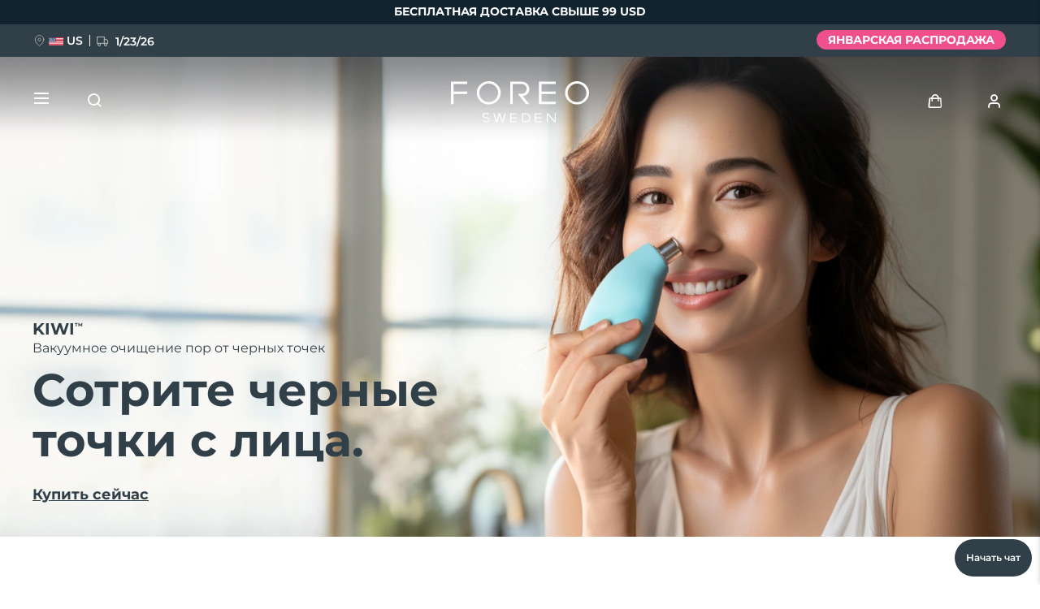

--- FILE ---
content_type: text/html; charset=utf-8
request_url: https://www.google.com/recaptcha/api2/anchor?ar=1&k=6LcpJcQlAAAAACcvGuRSD9rVeW7oYQOczPsoVlYk&co=aHR0cHM6Ly93d3cuZm9yZW8uY29tOjQ0Mw..&hl=en&v=PoyoqOPhxBO7pBk68S4YbpHZ&size=invisible&anchor-ms=20000&execute-ms=30000&cb=xbeywtp359yn
body_size: 48750
content:
<!DOCTYPE HTML><html dir="ltr" lang="en"><head><meta http-equiv="Content-Type" content="text/html; charset=UTF-8">
<meta http-equiv="X-UA-Compatible" content="IE=edge">
<title>reCAPTCHA</title>
<style type="text/css">
/* cyrillic-ext */
@font-face {
  font-family: 'Roboto';
  font-style: normal;
  font-weight: 400;
  font-stretch: 100%;
  src: url(//fonts.gstatic.com/s/roboto/v48/KFO7CnqEu92Fr1ME7kSn66aGLdTylUAMa3GUBHMdazTgWw.woff2) format('woff2');
  unicode-range: U+0460-052F, U+1C80-1C8A, U+20B4, U+2DE0-2DFF, U+A640-A69F, U+FE2E-FE2F;
}
/* cyrillic */
@font-face {
  font-family: 'Roboto';
  font-style: normal;
  font-weight: 400;
  font-stretch: 100%;
  src: url(//fonts.gstatic.com/s/roboto/v48/KFO7CnqEu92Fr1ME7kSn66aGLdTylUAMa3iUBHMdazTgWw.woff2) format('woff2');
  unicode-range: U+0301, U+0400-045F, U+0490-0491, U+04B0-04B1, U+2116;
}
/* greek-ext */
@font-face {
  font-family: 'Roboto';
  font-style: normal;
  font-weight: 400;
  font-stretch: 100%;
  src: url(//fonts.gstatic.com/s/roboto/v48/KFO7CnqEu92Fr1ME7kSn66aGLdTylUAMa3CUBHMdazTgWw.woff2) format('woff2');
  unicode-range: U+1F00-1FFF;
}
/* greek */
@font-face {
  font-family: 'Roboto';
  font-style: normal;
  font-weight: 400;
  font-stretch: 100%;
  src: url(//fonts.gstatic.com/s/roboto/v48/KFO7CnqEu92Fr1ME7kSn66aGLdTylUAMa3-UBHMdazTgWw.woff2) format('woff2');
  unicode-range: U+0370-0377, U+037A-037F, U+0384-038A, U+038C, U+038E-03A1, U+03A3-03FF;
}
/* math */
@font-face {
  font-family: 'Roboto';
  font-style: normal;
  font-weight: 400;
  font-stretch: 100%;
  src: url(//fonts.gstatic.com/s/roboto/v48/KFO7CnqEu92Fr1ME7kSn66aGLdTylUAMawCUBHMdazTgWw.woff2) format('woff2');
  unicode-range: U+0302-0303, U+0305, U+0307-0308, U+0310, U+0312, U+0315, U+031A, U+0326-0327, U+032C, U+032F-0330, U+0332-0333, U+0338, U+033A, U+0346, U+034D, U+0391-03A1, U+03A3-03A9, U+03B1-03C9, U+03D1, U+03D5-03D6, U+03F0-03F1, U+03F4-03F5, U+2016-2017, U+2034-2038, U+203C, U+2040, U+2043, U+2047, U+2050, U+2057, U+205F, U+2070-2071, U+2074-208E, U+2090-209C, U+20D0-20DC, U+20E1, U+20E5-20EF, U+2100-2112, U+2114-2115, U+2117-2121, U+2123-214F, U+2190, U+2192, U+2194-21AE, U+21B0-21E5, U+21F1-21F2, U+21F4-2211, U+2213-2214, U+2216-22FF, U+2308-230B, U+2310, U+2319, U+231C-2321, U+2336-237A, U+237C, U+2395, U+239B-23B7, U+23D0, U+23DC-23E1, U+2474-2475, U+25AF, U+25B3, U+25B7, U+25BD, U+25C1, U+25CA, U+25CC, U+25FB, U+266D-266F, U+27C0-27FF, U+2900-2AFF, U+2B0E-2B11, U+2B30-2B4C, U+2BFE, U+3030, U+FF5B, U+FF5D, U+1D400-1D7FF, U+1EE00-1EEFF;
}
/* symbols */
@font-face {
  font-family: 'Roboto';
  font-style: normal;
  font-weight: 400;
  font-stretch: 100%;
  src: url(//fonts.gstatic.com/s/roboto/v48/KFO7CnqEu92Fr1ME7kSn66aGLdTylUAMaxKUBHMdazTgWw.woff2) format('woff2');
  unicode-range: U+0001-000C, U+000E-001F, U+007F-009F, U+20DD-20E0, U+20E2-20E4, U+2150-218F, U+2190, U+2192, U+2194-2199, U+21AF, U+21E6-21F0, U+21F3, U+2218-2219, U+2299, U+22C4-22C6, U+2300-243F, U+2440-244A, U+2460-24FF, U+25A0-27BF, U+2800-28FF, U+2921-2922, U+2981, U+29BF, U+29EB, U+2B00-2BFF, U+4DC0-4DFF, U+FFF9-FFFB, U+10140-1018E, U+10190-1019C, U+101A0, U+101D0-101FD, U+102E0-102FB, U+10E60-10E7E, U+1D2C0-1D2D3, U+1D2E0-1D37F, U+1F000-1F0FF, U+1F100-1F1AD, U+1F1E6-1F1FF, U+1F30D-1F30F, U+1F315, U+1F31C, U+1F31E, U+1F320-1F32C, U+1F336, U+1F378, U+1F37D, U+1F382, U+1F393-1F39F, U+1F3A7-1F3A8, U+1F3AC-1F3AF, U+1F3C2, U+1F3C4-1F3C6, U+1F3CA-1F3CE, U+1F3D4-1F3E0, U+1F3ED, U+1F3F1-1F3F3, U+1F3F5-1F3F7, U+1F408, U+1F415, U+1F41F, U+1F426, U+1F43F, U+1F441-1F442, U+1F444, U+1F446-1F449, U+1F44C-1F44E, U+1F453, U+1F46A, U+1F47D, U+1F4A3, U+1F4B0, U+1F4B3, U+1F4B9, U+1F4BB, U+1F4BF, U+1F4C8-1F4CB, U+1F4D6, U+1F4DA, U+1F4DF, U+1F4E3-1F4E6, U+1F4EA-1F4ED, U+1F4F7, U+1F4F9-1F4FB, U+1F4FD-1F4FE, U+1F503, U+1F507-1F50B, U+1F50D, U+1F512-1F513, U+1F53E-1F54A, U+1F54F-1F5FA, U+1F610, U+1F650-1F67F, U+1F687, U+1F68D, U+1F691, U+1F694, U+1F698, U+1F6AD, U+1F6B2, U+1F6B9-1F6BA, U+1F6BC, U+1F6C6-1F6CF, U+1F6D3-1F6D7, U+1F6E0-1F6EA, U+1F6F0-1F6F3, U+1F6F7-1F6FC, U+1F700-1F7FF, U+1F800-1F80B, U+1F810-1F847, U+1F850-1F859, U+1F860-1F887, U+1F890-1F8AD, U+1F8B0-1F8BB, U+1F8C0-1F8C1, U+1F900-1F90B, U+1F93B, U+1F946, U+1F984, U+1F996, U+1F9E9, U+1FA00-1FA6F, U+1FA70-1FA7C, U+1FA80-1FA89, U+1FA8F-1FAC6, U+1FACE-1FADC, U+1FADF-1FAE9, U+1FAF0-1FAF8, U+1FB00-1FBFF;
}
/* vietnamese */
@font-face {
  font-family: 'Roboto';
  font-style: normal;
  font-weight: 400;
  font-stretch: 100%;
  src: url(//fonts.gstatic.com/s/roboto/v48/KFO7CnqEu92Fr1ME7kSn66aGLdTylUAMa3OUBHMdazTgWw.woff2) format('woff2');
  unicode-range: U+0102-0103, U+0110-0111, U+0128-0129, U+0168-0169, U+01A0-01A1, U+01AF-01B0, U+0300-0301, U+0303-0304, U+0308-0309, U+0323, U+0329, U+1EA0-1EF9, U+20AB;
}
/* latin-ext */
@font-face {
  font-family: 'Roboto';
  font-style: normal;
  font-weight: 400;
  font-stretch: 100%;
  src: url(//fonts.gstatic.com/s/roboto/v48/KFO7CnqEu92Fr1ME7kSn66aGLdTylUAMa3KUBHMdazTgWw.woff2) format('woff2');
  unicode-range: U+0100-02BA, U+02BD-02C5, U+02C7-02CC, U+02CE-02D7, U+02DD-02FF, U+0304, U+0308, U+0329, U+1D00-1DBF, U+1E00-1E9F, U+1EF2-1EFF, U+2020, U+20A0-20AB, U+20AD-20C0, U+2113, U+2C60-2C7F, U+A720-A7FF;
}
/* latin */
@font-face {
  font-family: 'Roboto';
  font-style: normal;
  font-weight: 400;
  font-stretch: 100%;
  src: url(//fonts.gstatic.com/s/roboto/v48/KFO7CnqEu92Fr1ME7kSn66aGLdTylUAMa3yUBHMdazQ.woff2) format('woff2');
  unicode-range: U+0000-00FF, U+0131, U+0152-0153, U+02BB-02BC, U+02C6, U+02DA, U+02DC, U+0304, U+0308, U+0329, U+2000-206F, U+20AC, U+2122, U+2191, U+2193, U+2212, U+2215, U+FEFF, U+FFFD;
}
/* cyrillic-ext */
@font-face {
  font-family: 'Roboto';
  font-style: normal;
  font-weight: 500;
  font-stretch: 100%;
  src: url(//fonts.gstatic.com/s/roboto/v48/KFO7CnqEu92Fr1ME7kSn66aGLdTylUAMa3GUBHMdazTgWw.woff2) format('woff2');
  unicode-range: U+0460-052F, U+1C80-1C8A, U+20B4, U+2DE0-2DFF, U+A640-A69F, U+FE2E-FE2F;
}
/* cyrillic */
@font-face {
  font-family: 'Roboto';
  font-style: normal;
  font-weight: 500;
  font-stretch: 100%;
  src: url(//fonts.gstatic.com/s/roboto/v48/KFO7CnqEu92Fr1ME7kSn66aGLdTylUAMa3iUBHMdazTgWw.woff2) format('woff2');
  unicode-range: U+0301, U+0400-045F, U+0490-0491, U+04B0-04B1, U+2116;
}
/* greek-ext */
@font-face {
  font-family: 'Roboto';
  font-style: normal;
  font-weight: 500;
  font-stretch: 100%;
  src: url(//fonts.gstatic.com/s/roboto/v48/KFO7CnqEu92Fr1ME7kSn66aGLdTylUAMa3CUBHMdazTgWw.woff2) format('woff2');
  unicode-range: U+1F00-1FFF;
}
/* greek */
@font-face {
  font-family: 'Roboto';
  font-style: normal;
  font-weight: 500;
  font-stretch: 100%;
  src: url(//fonts.gstatic.com/s/roboto/v48/KFO7CnqEu92Fr1ME7kSn66aGLdTylUAMa3-UBHMdazTgWw.woff2) format('woff2');
  unicode-range: U+0370-0377, U+037A-037F, U+0384-038A, U+038C, U+038E-03A1, U+03A3-03FF;
}
/* math */
@font-face {
  font-family: 'Roboto';
  font-style: normal;
  font-weight: 500;
  font-stretch: 100%;
  src: url(//fonts.gstatic.com/s/roboto/v48/KFO7CnqEu92Fr1ME7kSn66aGLdTylUAMawCUBHMdazTgWw.woff2) format('woff2');
  unicode-range: U+0302-0303, U+0305, U+0307-0308, U+0310, U+0312, U+0315, U+031A, U+0326-0327, U+032C, U+032F-0330, U+0332-0333, U+0338, U+033A, U+0346, U+034D, U+0391-03A1, U+03A3-03A9, U+03B1-03C9, U+03D1, U+03D5-03D6, U+03F0-03F1, U+03F4-03F5, U+2016-2017, U+2034-2038, U+203C, U+2040, U+2043, U+2047, U+2050, U+2057, U+205F, U+2070-2071, U+2074-208E, U+2090-209C, U+20D0-20DC, U+20E1, U+20E5-20EF, U+2100-2112, U+2114-2115, U+2117-2121, U+2123-214F, U+2190, U+2192, U+2194-21AE, U+21B0-21E5, U+21F1-21F2, U+21F4-2211, U+2213-2214, U+2216-22FF, U+2308-230B, U+2310, U+2319, U+231C-2321, U+2336-237A, U+237C, U+2395, U+239B-23B7, U+23D0, U+23DC-23E1, U+2474-2475, U+25AF, U+25B3, U+25B7, U+25BD, U+25C1, U+25CA, U+25CC, U+25FB, U+266D-266F, U+27C0-27FF, U+2900-2AFF, U+2B0E-2B11, U+2B30-2B4C, U+2BFE, U+3030, U+FF5B, U+FF5D, U+1D400-1D7FF, U+1EE00-1EEFF;
}
/* symbols */
@font-face {
  font-family: 'Roboto';
  font-style: normal;
  font-weight: 500;
  font-stretch: 100%;
  src: url(//fonts.gstatic.com/s/roboto/v48/KFO7CnqEu92Fr1ME7kSn66aGLdTylUAMaxKUBHMdazTgWw.woff2) format('woff2');
  unicode-range: U+0001-000C, U+000E-001F, U+007F-009F, U+20DD-20E0, U+20E2-20E4, U+2150-218F, U+2190, U+2192, U+2194-2199, U+21AF, U+21E6-21F0, U+21F3, U+2218-2219, U+2299, U+22C4-22C6, U+2300-243F, U+2440-244A, U+2460-24FF, U+25A0-27BF, U+2800-28FF, U+2921-2922, U+2981, U+29BF, U+29EB, U+2B00-2BFF, U+4DC0-4DFF, U+FFF9-FFFB, U+10140-1018E, U+10190-1019C, U+101A0, U+101D0-101FD, U+102E0-102FB, U+10E60-10E7E, U+1D2C0-1D2D3, U+1D2E0-1D37F, U+1F000-1F0FF, U+1F100-1F1AD, U+1F1E6-1F1FF, U+1F30D-1F30F, U+1F315, U+1F31C, U+1F31E, U+1F320-1F32C, U+1F336, U+1F378, U+1F37D, U+1F382, U+1F393-1F39F, U+1F3A7-1F3A8, U+1F3AC-1F3AF, U+1F3C2, U+1F3C4-1F3C6, U+1F3CA-1F3CE, U+1F3D4-1F3E0, U+1F3ED, U+1F3F1-1F3F3, U+1F3F5-1F3F7, U+1F408, U+1F415, U+1F41F, U+1F426, U+1F43F, U+1F441-1F442, U+1F444, U+1F446-1F449, U+1F44C-1F44E, U+1F453, U+1F46A, U+1F47D, U+1F4A3, U+1F4B0, U+1F4B3, U+1F4B9, U+1F4BB, U+1F4BF, U+1F4C8-1F4CB, U+1F4D6, U+1F4DA, U+1F4DF, U+1F4E3-1F4E6, U+1F4EA-1F4ED, U+1F4F7, U+1F4F9-1F4FB, U+1F4FD-1F4FE, U+1F503, U+1F507-1F50B, U+1F50D, U+1F512-1F513, U+1F53E-1F54A, U+1F54F-1F5FA, U+1F610, U+1F650-1F67F, U+1F687, U+1F68D, U+1F691, U+1F694, U+1F698, U+1F6AD, U+1F6B2, U+1F6B9-1F6BA, U+1F6BC, U+1F6C6-1F6CF, U+1F6D3-1F6D7, U+1F6E0-1F6EA, U+1F6F0-1F6F3, U+1F6F7-1F6FC, U+1F700-1F7FF, U+1F800-1F80B, U+1F810-1F847, U+1F850-1F859, U+1F860-1F887, U+1F890-1F8AD, U+1F8B0-1F8BB, U+1F8C0-1F8C1, U+1F900-1F90B, U+1F93B, U+1F946, U+1F984, U+1F996, U+1F9E9, U+1FA00-1FA6F, U+1FA70-1FA7C, U+1FA80-1FA89, U+1FA8F-1FAC6, U+1FACE-1FADC, U+1FADF-1FAE9, U+1FAF0-1FAF8, U+1FB00-1FBFF;
}
/* vietnamese */
@font-face {
  font-family: 'Roboto';
  font-style: normal;
  font-weight: 500;
  font-stretch: 100%;
  src: url(//fonts.gstatic.com/s/roboto/v48/KFO7CnqEu92Fr1ME7kSn66aGLdTylUAMa3OUBHMdazTgWw.woff2) format('woff2');
  unicode-range: U+0102-0103, U+0110-0111, U+0128-0129, U+0168-0169, U+01A0-01A1, U+01AF-01B0, U+0300-0301, U+0303-0304, U+0308-0309, U+0323, U+0329, U+1EA0-1EF9, U+20AB;
}
/* latin-ext */
@font-face {
  font-family: 'Roboto';
  font-style: normal;
  font-weight: 500;
  font-stretch: 100%;
  src: url(//fonts.gstatic.com/s/roboto/v48/KFO7CnqEu92Fr1ME7kSn66aGLdTylUAMa3KUBHMdazTgWw.woff2) format('woff2');
  unicode-range: U+0100-02BA, U+02BD-02C5, U+02C7-02CC, U+02CE-02D7, U+02DD-02FF, U+0304, U+0308, U+0329, U+1D00-1DBF, U+1E00-1E9F, U+1EF2-1EFF, U+2020, U+20A0-20AB, U+20AD-20C0, U+2113, U+2C60-2C7F, U+A720-A7FF;
}
/* latin */
@font-face {
  font-family: 'Roboto';
  font-style: normal;
  font-weight: 500;
  font-stretch: 100%;
  src: url(//fonts.gstatic.com/s/roboto/v48/KFO7CnqEu92Fr1ME7kSn66aGLdTylUAMa3yUBHMdazQ.woff2) format('woff2');
  unicode-range: U+0000-00FF, U+0131, U+0152-0153, U+02BB-02BC, U+02C6, U+02DA, U+02DC, U+0304, U+0308, U+0329, U+2000-206F, U+20AC, U+2122, U+2191, U+2193, U+2212, U+2215, U+FEFF, U+FFFD;
}
/* cyrillic-ext */
@font-face {
  font-family: 'Roboto';
  font-style: normal;
  font-weight: 900;
  font-stretch: 100%;
  src: url(//fonts.gstatic.com/s/roboto/v48/KFO7CnqEu92Fr1ME7kSn66aGLdTylUAMa3GUBHMdazTgWw.woff2) format('woff2');
  unicode-range: U+0460-052F, U+1C80-1C8A, U+20B4, U+2DE0-2DFF, U+A640-A69F, U+FE2E-FE2F;
}
/* cyrillic */
@font-face {
  font-family: 'Roboto';
  font-style: normal;
  font-weight: 900;
  font-stretch: 100%;
  src: url(//fonts.gstatic.com/s/roboto/v48/KFO7CnqEu92Fr1ME7kSn66aGLdTylUAMa3iUBHMdazTgWw.woff2) format('woff2');
  unicode-range: U+0301, U+0400-045F, U+0490-0491, U+04B0-04B1, U+2116;
}
/* greek-ext */
@font-face {
  font-family: 'Roboto';
  font-style: normal;
  font-weight: 900;
  font-stretch: 100%;
  src: url(//fonts.gstatic.com/s/roboto/v48/KFO7CnqEu92Fr1ME7kSn66aGLdTylUAMa3CUBHMdazTgWw.woff2) format('woff2');
  unicode-range: U+1F00-1FFF;
}
/* greek */
@font-face {
  font-family: 'Roboto';
  font-style: normal;
  font-weight: 900;
  font-stretch: 100%;
  src: url(//fonts.gstatic.com/s/roboto/v48/KFO7CnqEu92Fr1ME7kSn66aGLdTylUAMa3-UBHMdazTgWw.woff2) format('woff2');
  unicode-range: U+0370-0377, U+037A-037F, U+0384-038A, U+038C, U+038E-03A1, U+03A3-03FF;
}
/* math */
@font-face {
  font-family: 'Roboto';
  font-style: normal;
  font-weight: 900;
  font-stretch: 100%;
  src: url(//fonts.gstatic.com/s/roboto/v48/KFO7CnqEu92Fr1ME7kSn66aGLdTylUAMawCUBHMdazTgWw.woff2) format('woff2');
  unicode-range: U+0302-0303, U+0305, U+0307-0308, U+0310, U+0312, U+0315, U+031A, U+0326-0327, U+032C, U+032F-0330, U+0332-0333, U+0338, U+033A, U+0346, U+034D, U+0391-03A1, U+03A3-03A9, U+03B1-03C9, U+03D1, U+03D5-03D6, U+03F0-03F1, U+03F4-03F5, U+2016-2017, U+2034-2038, U+203C, U+2040, U+2043, U+2047, U+2050, U+2057, U+205F, U+2070-2071, U+2074-208E, U+2090-209C, U+20D0-20DC, U+20E1, U+20E5-20EF, U+2100-2112, U+2114-2115, U+2117-2121, U+2123-214F, U+2190, U+2192, U+2194-21AE, U+21B0-21E5, U+21F1-21F2, U+21F4-2211, U+2213-2214, U+2216-22FF, U+2308-230B, U+2310, U+2319, U+231C-2321, U+2336-237A, U+237C, U+2395, U+239B-23B7, U+23D0, U+23DC-23E1, U+2474-2475, U+25AF, U+25B3, U+25B7, U+25BD, U+25C1, U+25CA, U+25CC, U+25FB, U+266D-266F, U+27C0-27FF, U+2900-2AFF, U+2B0E-2B11, U+2B30-2B4C, U+2BFE, U+3030, U+FF5B, U+FF5D, U+1D400-1D7FF, U+1EE00-1EEFF;
}
/* symbols */
@font-face {
  font-family: 'Roboto';
  font-style: normal;
  font-weight: 900;
  font-stretch: 100%;
  src: url(//fonts.gstatic.com/s/roboto/v48/KFO7CnqEu92Fr1ME7kSn66aGLdTylUAMaxKUBHMdazTgWw.woff2) format('woff2');
  unicode-range: U+0001-000C, U+000E-001F, U+007F-009F, U+20DD-20E0, U+20E2-20E4, U+2150-218F, U+2190, U+2192, U+2194-2199, U+21AF, U+21E6-21F0, U+21F3, U+2218-2219, U+2299, U+22C4-22C6, U+2300-243F, U+2440-244A, U+2460-24FF, U+25A0-27BF, U+2800-28FF, U+2921-2922, U+2981, U+29BF, U+29EB, U+2B00-2BFF, U+4DC0-4DFF, U+FFF9-FFFB, U+10140-1018E, U+10190-1019C, U+101A0, U+101D0-101FD, U+102E0-102FB, U+10E60-10E7E, U+1D2C0-1D2D3, U+1D2E0-1D37F, U+1F000-1F0FF, U+1F100-1F1AD, U+1F1E6-1F1FF, U+1F30D-1F30F, U+1F315, U+1F31C, U+1F31E, U+1F320-1F32C, U+1F336, U+1F378, U+1F37D, U+1F382, U+1F393-1F39F, U+1F3A7-1F3A8, U+1F3AC-1F3AF, U+1F3C2, U+1F3C4-1F3C6, U+1F3CA-1F3CE, U+1F3D4-1F3E0, U+1F3ED, U+1F3F1-1F3F3, U+1F3F5-1F3F7, U+1F408, U+1F415, U+1F41F, U+1F426, U+1F43F, U+1F441-1F442, U+1F444, U+1F446-1F449, U+1F44C-1F44E, U+1F453, U+1F46A, U+1F47D, U+1F4A3, U+1F4B0, U+1F4B3, U+1F4B9, U+1F4BB, U+1F4BF, U+1F4C8-1F4CB, U+1F4D6, U+1F4DA, U+1F4DF, U+1F4E3-1F4E6, U+1F4EA-1F4ED, U+1F4F7, U+1F4F9-1F4FB, U+1F4FD-1F4FE, U+1F503, U+1F507-1F50B, U+1F50D, U+1F512-1F513, U+1F53E-1F54A, U+1F54F-1F5FA, U+1F610, U+1F650-1F67F, U+1F687, U+1F68D, U+1F691, U+1F694, U+1F698, U+1F6AD, U+1F6B2, U+1F6B9-1F6BA, U+1F6BC, U+1F6C6-1F6CF, U+1F6D3-1F6D7, U+1F6E0-1F6EA, U+1F6F0-1F6F3, U+1F6F7-1F6FC, U+1F700-1F7FF, U+1F800-1F80B, U+1F810-1F847, U+1F850-1F859, U+1F860-1F887, U+1F890-1F8AD, U+1F8B0-1F8BB, U+1F8C0-1F8C1, U+1F900-1F90B, U+1F93B, U+1F946, U+1F984, U+1F996, U+1F9E9, U+1FA00-1FA6F, U+1FA70-1FA7C, U+1FA80-1FA89, U+1FA8F-1FAC6, U+1FACE-1FADC, U+1FADF-1FAE9, U+1FAF0-1FAF8, U+1FB00-1FBFF;
}
/* vietnamese */
@font-face {
  font-family: 'Roboto';
  font-style: normal;
  font-weight: 900;
  font-stretch: 100%;
  src: url(//fonts.gstatic.com/s/roboto/v48/KFO7CnqEu92Fr1ME7kSn66aGLdTylUAMa3OUBHMdazTgWw.woff2) format('woff2');
  unicode-range: U+0102-0103, U+0110-0111, U+0128-0129, U+0168-0169, U+01A0-01A1, U+01AF-01B0, U+0300-0301, U+0303-0304, U+0308-0309, U+0323, U+0329, U+1EA0-1EF9, U+20AB;
}
/* latin-ext */
@font-face {
  font-family: 'Roboto';
  font-style: normal;
  font-weight: 900;
  font-stretch: 100%;
  src: url(//fonts.gstatic.com/s/roboto/v48/KFO7CnqEu92Fr1ME7kSn66aGLdTylUAMa3KUBHMdazTgWw.woff2) format('woff2');
  unicode-range: U+0100-02BA, U+02BD-02C5, U+02C7-02CC, U+02CE-02D7, U+02DD-02FF, U+0304, U+0308, U+0329, U+1D00-1DBF, U+1E00-1E9F, U+1EF2-1EFF, U+2020, U+20A0-20AB, U+20AD-20C0, U+2113, U+2C60-2C7F, U+A720-A7FF;
}
/* latin */
@font-face {
  font-family: 'Roboto';
  font-style: normal;
  font-weight: 900;
  font-stretch: 100%;
  src: url(//fonts.gstatic.com/s/roboto/v48/KFO7CnqEu92Fr1ME7kSn66aGLdTylUAMa3yUBHMdazQ.woff2) format('woff2');
  unicode-range: U+0000-00FF, U+0131, U+0152-0153, U+02BB-02BC, U+02C6, U+02DA, U+02DC, U+0304, U+0308, U+0329, U+2000-206F, U+20AC, U+2122, U+2191, U+2193, U+2212, U+2215, U+FEFF, U+FFFD;
}

</style>
<link rel="stylesheet" type="text/css" href="https://www.gstatic.com/recaptcha/releases/PoyoqOPhxBO7pBk68S4YbpHZ/styles__ltr.css">
<script nonce="9QE3XMRihyiDShTOnqrizw" type="text/javascript">window['__recaptcha_api'] = 'https://www.google.com/recaptcha/api2/';</script>
<script type="text/javascript" src="https://www.gstatic.com/recaptcha/releases/PoyoqOPhxBO7pBk68S4YbpHZ/recaptcha__en.js" nonce="9QE3XMRihyiDShTOnqrizw">
      
    </script></head>
<body><div id="rc-anchor-alert" class="rc-anchor-alert"></div>
<input type="hidden" id="recaptcha-token" value="[base64]">
<script type="text/javascript" nonce="9QE3XMRihyiDShTOnqrizw">
      recaptcha.anchor.Main.init("[\x22ainput\x22,[\x22bgdata\x22,\x22\x22,\[base64]/[base64]/[base64]/bmV3IHJbeF0oY1swXSk6RT09Mj9uZXcgclt4XShjWzBdLGNbMV0pOkU9PTM/bmV3IHJbeF0oY1swXSxjWzFdLGNbMl0pOkU9PTQ/[base64]/[base64]/[base64]/[base64]/[base64]/[base64]/[base64]/[base64]\x22,\[base64]\\u003d\x22,\x22MUHCkMKDw4TCp8OgwqYHOsKkWSrCjsKSwpLDr0xgMcKtFjTDol7Cu8OsKG0Uw4ZOG8OlwonCiFpfEX5nwoPCjgXDq8KZw4vCtwbCn8OZJArDumQ4w79ww6zCm3/[base64]/Dl8O3w609ZsOfw4PCplPDscOCGMKQdMOcwrHDkUfCq8KcXsOdw4HDvBdfw4J/bMOUwrXDtVovwqICwrjCjkzDrjwEw4rCsnfDkSMcDsKgBwPCuXtCEcKZH0wCGMKOMMK0VgfCrAXDl8OTfnhGw7ljwpUHF8Kfw5PCtMKNdX/CkMObw5ACw68lwohSRRrClMODwr4XwrPDqTvCqQTCv8OvM8KDZT1seRhNw6TDsDgvw43DlMKKwprDpwVLN0fCmMO5G8KGwoFqRWoKd8KkOsOqOjlvaGbDo8O3Z15gwoJJwrE6FcKGw6jDqsOvH8Ocw5oCdMOEwrzCrW/[base64]/CvUfCpXbCsMOyLQfCqMKBUU/[base64]/SkrCjyvCosO5wqzDkj8TwrxmfcOUwrXDt8KDRcOMw4Fdw5HCoHs5BSIFOmg7A0nCpsOYwohwDUPDl8OwHT/Csm9OwoLDqMKnwrzDoMKafjBEOQFQOXkHagzDi8O0DAwrwq/DmSfDmsOqJ05Lw5wSwopewpXCk8Klw7FiS0Z6FsOfSAUPwo0je8KteTLCnsOSw7ERwpXDvMOpRMKUwpTCkGbCsH97wqfDksOow6/CvnjDq8O7wrLCjcO7UcK/[base64]/DmcKNw6B7MnZkw5wDw4FkwoIGEX08wrHDr8KHDcOgwrPCtXc3wqArbjtkw5HCt8Kxw6hOw4zDuhERw4vDqQN6RMKRTcONw6TCq25MwqfDhDQKI2LCqjkWw5Eaw7PDoRptwqluMwHCjsO/wqPCunXDlMOKwrQAaMK+b8KvWUklwpHDvhvCqsKyWCFJeRQuZSLDng0oWVp/w78lXx8TeMKSwoUuwojDgcOrw7vDlsOcIQo1wqzCkMOiTmE1w63CgFQTbsOTAHJhGC3DicOWwqjCgsOfcsKqNEsTw4V8DUTDn8O2UkTDscOyDsKvLDPCssKLcBgBOsKmRXDCjMKXb8KzwrXDmzpIwpHDkxkhFsK6D8OnQQQ0wqLCj21/w68LSxAyKCVREsK/MU8Uw4ZOwqrCqzN1Sw7CiBTCtMKXQQcgw655woJsEcOGC3ZQw7TDucK4w4wfw7vDmlvDoMOFHjgQfQ85w5UWd8K/w4nDtAsVw6/[base64]/Djh1Nw5nCpTvDj0PCsCrDgsONw4tYw4fCoBnDggVbw40Mw5jDv8O8wo8+a3LDtMKHd39eFHFRwpJwPlPClcO4R8KTL2RXwpJOwpRAG8KrZ8O7w5nDrcKCw4HDhg4eQMOQO0nChkJ8CAghwq5ER0gubMKLNkpGT2tBUnpEZjwzMcOXPRAfwo/DulbCusKxwrUmw4TDliXDpURJcMK7w6XCuW9GPMK6L0HCo8ODwrkOw5jClH0qwonCt8OwwrHDtsO5LsOHwp/DigozIcOSwpAywoFbwqJ+VUY6AhBZNMKmw4DDncKmFsOxwrbCum9Sw6zCkFs3w6tew5opw50LesOYHMORwpwVMMOEwow6EzUJwrk0DhhDw6omfMOrwp3Duk3DoMKiw6nDpjrCqiTDksOvXcO+O8O1wqI/w7ESN8K0w4srdcKdwpkTw6nDlBXDlmJPThXCuiIgWsKswoLDi8O/f0/CtH5Gw4k5wpQVwrvClBskeV/DnsO1wqgtwr3Dj8Kvw75Hb1F8w5/CosOHw4jDusOFwqFIGMKKw5fDsMK2cMOHLcKEKSZKZ8Oqw73CkRsiwp/DoUINw48Zw5TCqRgTXsK5WMOJWsKWNMKIw747FsKGWQLDssOgPMKiw5YcQH7DlsKlw5XCvCnDsChTX11JMU8AwpDDv0DDmQrDksOMLkzDgD3Ds2vCqDDCicOOwpFXw5lLbmRbwrDCnEBtwpjDp8Ogw5/DqEAcw7jDunYEdGB9w5hLbMKuwojCjmXDrFTDg8K+w5AAwp8yRMOnw7vDqxs3w6xAFVoAwqMdJiYHY0xdwrJuD8K+E8KMCWopY8KedxbCnHbCjX3DiMKTw7bCqcKHwoQ9wqksWcKodMOUAncvwrQOw7gQAQvCscO8KEkgw4/DkzzDrw3CqWHDrSXDpcOXwpx3wqNKwqF3cCPDt37DmxPCp8OScDQJfcOzUXo0HWrDl18YHgDCiFpBI8O8wq08An4xdTDDsMK5TE44wo7CsAnDhsKYw74XLk/DqcOONVnDpjsUdsOBSWAWw5jDlS3DisKvw41yw4YcJ8OpX1XCm8KRw5hNcV/DicKIUwXDpMKNQsOPwrbCogg7wqnCj1oFw4oTFMOxHWjChGjDlQjCrsKqGsOKwrEqe8OFKcOhIsOHKMOGalvCuDEAaMO8UcK2flIgwrLDr8Krw5wvGcK5U0DCvsKKw6/Ci39uV8O6wrsZwogcw6HDsFYCJsOqwrVEOMK/wq0oVEcTw5bDosKCGcK/wpDDicKiC8KlNiPChsO0wrpPw4vDvMKdwqzDmcKqQ8OBKiU5w7oxQ8KMfMO5Uh9Cwrc+MyXDk0EQE3cfw4fCrcKZwoNjwqjDs8OdQ17CiAfCpMOMOcO4w4DCmErCqMO/HsOjIsOTYVxVw7sHbsOADMO1dcKwwqnCunDDjsOFw7gvI8OyCGfDvEVOwroTUsK6KQ1tUcO/wqp2eVjCl0jDlHbCohTDj0RKwrUWw6jCkQTCrhoJw7Jpw7XCkkjDpMOTfgbCoFjCk8OCw6fDs8K8OV3DosKfw7oLwqTDrcKHw5fDiDQXBA0zwoh/w6UqUC/CrCBQw6zCgcOpTCwbJ8OEwoTClFVpwrFkRMKxw4sjSGnCkivDhcOOaMKlVE0AScKiwogQwqzCnihqV34+JgJjwrLCo3czw4c/wql1JEjDksOqwoDCjiQ/YsO0P8O8wq07YCAdwrZIGcOcYMKRSCt/[base64]/DhcO/EXEVWBHCqTcMw4hATcOpw6DCuAwrwq0Gwo/CiCXDsGzDvh3Dt8KFwoRJZ8KkBsKNw41+woDDuDTDmMKUw5fDn8KGCsOLdsOeZjsOwr/CuiPCkxHDjlp5w7tBw7rCv8O1w7dWL8KRAsOOw43DisO1c8KFwonDnwbClV/DvA/[base64]/DpMO7w5DDpgHCjXnDscKUQCPDh0XDkl9hwq3CisOrw7tpwq/CocKWG8KVwqbCjMOCwpdNdMKnw6XDu0fDgWTDoHrDkD/Cp8OHb8K1wrzDn8OfwpvDiMOww5PDi1bDusOvZ8O7LRPCrcKycsOfw64FXEdIN8KjRsK0KVEBKGfCn8K6w5bChMOcwr8Cw7kkASzDplnDnXPDusOqwp3DoFAWw7VIVSdqw7bDnSrDvA9EHHrDmx9Lw7PDvB/Co8KQwoDDhxnCq8K9w69Ew5wIwrcYwqDDvcORwovCjXlJTzMuCDhWwrzDoMO4w77CjsK1wqjDpUTCuUovVhguB8KKCyTDnTAwwrDDg8KbNMKcwqlCKcKnwpHCncKvwpQrw6nDrcOAw6/Dk8KYE8KPJjHDnMK1wo3CimDCvSrDqsOowqXDsil7wp4ew45WwqDDs8OvVxRkY1zDr8KcOXPCmsKyw67Cm0dtw43DvWvDo8KcwozCo0rCpRc2O1M3w5TDkEHCoG1/[base64]/[base64]/fcKKQi/CtMOjwrzDgD/CnFsUemcbI8KaE8OIwpXDpHtDTETDrcO9FMOTWl1JM1guw6HDlxcWCVRbw7PDk8OEwoRdw73Duicuew9Sw4DCoB1CwqbDqcOPw4law5kvKCHCq8OGb8OTwrgBe8Kqw7lYMiTCv8KTIsK+fcK0IEvCp2bDnQ/CsEDDp8KsQMKTcMOXBlnCpibDjC3CksOZwp3CtcOAw41FcsK+wqwDLFzCsl/ChDjDkQnDjlZpf17CksOHw6XDssOKwofCoGNobUTCpFlxc8Ohw7vDq8KPw5rCpkPDvxQYcGhYLW9HelXDmhHDisOawr7ClMKYVcKIwrrDicOzQ0/[base64]/Bk0oYQxnwqHCmMOuw6pEWMKnwolgwoRKw4/CiMO+Bwt8IEHDjcOgw57ClVvDh8OfV8K/KsOkQFjCgMK6ZsOFOMKBRwjDoRE/M3DCsMOYE8KNw7zDmMKeDMO3w4sSw4o0wrrDgSBXeh3DgV/[base64]/DqzRrw5zCkSbCk8K8w5jDlRnCt8OWwqfDscK2ZcOWNC/CoMOqIsKyGkJmW3VTKjjCim5lw4vCsXvDjFDCmsOzI8KtdFYgd2PDncKiw4w8Ii7CqsKmwrXCncO5wpkEIsKWwrVwYcKYb8OSRsO8w4zDtcKQFSnCkmZYTmUJwqF8W8KSRn9GR8O9wo/Cq8Oywr5hNsO+w7LDpgR+wpPDl8O7w4TDm8O0w6pww4HDik/[base64]/M1oOw7dwTU5jw5B1w6cHccO/w5g0IsOewonDiQ9VEcOgwrnCkMOSEsOLJ8OCXmjDlcKaw7YEw5pRwoNFY8OhwoxFw4XDusOBDMKFOhnCt8K8wo7CmMOHbcOjWsO9w7wrw4EQREdqw4zDk8Kbw4PCqxnDhMK8w4x8w4nDmFbCriAtGcOzwqPDuwVxCEzDmHYuHMKSe8KrFMOFNlrDpQpswoTCi8OHP0/Cj2QLfsOHYMK7w7oBZ1HDlSFswqXCpxpUw47Djj8UV8KsF8K+AmPDqsOtwpzDi3/DgFEBFsKuw5PDtMObNh3Ck8K+L8OFw64KdXbDm20gw6zDjmssw6Jpwq9Wwo3CnMKVwoHCsSIQwo3DmSUsS8KNe1AfecO1WkMhwp9DwrB8NWjDjh3CjsKzw4ZZwqvCj8Ojw6hDwrJpw7Icw6bCscOGc8K/Awd/TDnCicKuw6wwwr3DlsOYwqIwf0JDVXJnw7ZRUMKFw6kMf8K1UgViw5nCqMOow5PDjXVbwoNQwofDjxvCryYhJ8O8w4jDpsKDwqhpbSjDnBPDtcKFwrRtwro7w4Vzwq9nwpI3PA/DpjtTQWQQNMKtH3DCjcOuelDCpTNIGl40wp0fwpbCoHJbw60mNwXCmRNiw6rDhXRIw6jDlEzDjzEFI8Onw4DDr0guwpzDlnpfw5tjGcKbS8KBbcKZJMKlLMKNLnZyw7l4w4fDjgIFCT4ew6XCh8K2Mj4Dwp/DoWYtwq45w73CvifCpGfCjA7Dg8O1YMO0w7xqwq42w7A+A8OOwrfCnHUmbsOTXE/DoWvDjsO0Vg/DjGEcbkx0HsKsBC5YwoYUw6fCtShvw4nCosKGw6TDlXQ2TMKXw4/Dj8ODwo4EwoNaBHArMy7CtVrDgC/[base64]/LcKSbEHDosKPacOKOsKfNVLDqsKrwrvClA7Dv1Y7wq4FOcKXwqo+wrLCtsOlE0PCscOKw4ZSaj5swrIjOTQTw5tlScOxwqvDt8OKU1ANHDHDrsKjw4/Cl3XCq8OMCcKfElDCq8K7EkDCrg5pNTAyaMK+wrDDt8KJwpvDvRc+N8KzOX7Cs3IowqUwwqfDlsK+LxRuEMOIe8OoWRjDui/DjcO9JnRQdEc5wqDCiVnDkl7CghTDnMOXMMKkB8KowpHCoMO6MH1qwo/[base64]/w5jDuXfDi8K1w4M1wpHDtsO+w6HDrDcRbsK1woLCqMO5Q8KSRS7CtTrDkW3DtMOifMKLw589wr7CsUIQwoo2wpTCl39Cw4fDnEvDq8KNwrjDi8KqIsKDf3xWw5fCsTg/[base64]/[base64]/[base64]/Dm2fDpW8xwqgsaCPCsmdOw7DCsxDCmRHCssOKwqPCl8KJF8KJwqNMwro9dnVue3BGw6pxw6LDmmnDhcOgwovCnMKKwovDjMKDK1ZfSCcZJV9IDX/[base64]/CuMK4wol8ADbCh8ORZW7DlVzCmMKew5EmH8ONwobDgMKVQMKDRlPDs8K9w4BXw5jCpsOKworDpl/Cklsuw4YUw5waw63DmMK6wrHDlMKaQMKPasKvw5AKwpfCrcKbwplmwr/CkQ94YcKAUcOJNlHCq8KGTGfCqsK2wpQxwolGwpAuHcOWN8Kgw50Nw73Ct13DrMKywpvCtMOjNQw6w4NTRcK/W8OMVsKmM8K8aAbCqR85wo7DksOew63Cu0lmF8OjW1sTesKQw6VCwrFFNQTDuy5Ew7hfw5DCkcKew5sjIcOrwo3CosOfK13Cv8KNwoQww6pUwpMOP8O3w5F9w71gAj7DpBLCrcKjw7snwp83w4LChsKEAcKueT/DksONM8OOJWTCtMKmIwDDvmQEbQHCpSDDpEhcSsOaD8K+wpLDrMKgbcKFwqopw7IlTW8ywoA/[base64]/DnsONwrDDgMKLScKiw7JxQz/[base64]/DiRdxOcKkw4RRCQ/ChcOtwqPDiMOQwrLCl8O1VsOFAcK/[base64]/[base64]/DowV/WkQOPyLDmmjDtwJmXBbCr8OewqZJLcKXCDkUw4Q1d8OIwpdUw6PDnSM0c8OawqNZd8Ojwr9bRX5yw4Eawps/wqnDlMK9wpLDi1pWw7Esw4fDrTgzVcO1woJyXcK3GVvCuS3DqHUWesOfQHLCnQpTE8KtBsOTw7vDtinCvXlaw6M0wpMMw7Quw6XCkcOtwqXDscOiZDPDhX0NWVAMOUMJw41Ywqkhwr9gw7lGXg7ClBbCu8KAwqUBwr56w7fCkBk7wpPCmn7Dg8K+w4/Dp0/[base64]/[base64]/CnAPDqDgBCsOAwrZaw7lJQMKCRcOwwofCh3g2dDxDa2zDh3LCjVrCpsKewqrDrcKVQsKxLxdowpDDggIOI8Kkw47CpnEpb2vCuRRuwolyDcKTJmzDnMO6L8KAah1QaxA+FsOuFQXCv8Odw4UYTFkWwp/CgE5owrXDkMOmEzM2SkFbwpJHw7XCtcOpw4LDlzzDi8ObVcOWwonDhQvDq1zDlDVdQsO9cBbDp8K/MsO1w5MRw6fCnj3Dj8O4wq5Aw7E4w77Ct2xmUsKZEmo/wrdow4ESwonCsRMMQ8KDw6ZBwp3DtMO9w5fCtQEiEVnDrMK4wrhzw4DCpS1fWMOGHsKtw4pbw7wkeAnCo8OJwo/DoSJnw5/CnmQZwrrDl1EMw7bDmktxwqZkOBTCkVvDmcK5wrPCgcKWwp5Zw53Dg8KtYkTDp8KrdMKlwohdwpohw4/CvyANwqImwozDrDJiw4rDp8OrwoYVQSzDkE4Jw4TColnDl3bCkMO6B8KDVsKswovCmcKqwq7ClsK8DsK/wrvDl8KJw4tHw7QEaC8CakwwHMOkRCPDqcKLe8K6wo1QExdewqF7JsObKcK5ScOrw5E2wqh9NsOTwq1pHsKYw4c4w79NWMKPesK6AcOiOXtxwrXCiSTDpcKUwpXDrcKdfcKHZ0QyMnEYbwtRwowTMFDDi8Orw5ElfDkUw5ZxAkLCm8Kxwp/CgV3Cl8OCXsKmf8KrwpkZPsKWWAtPW08iCynDsQvDusKWUMKfw6vCmcKGWS7CisKASVTDuMKOd3wQKMOvO8Khw73DujfDoMKjw6fDvMK/wpLDrHxyJRYuwqoGezfDmMKbw4kzw5Icw7kywo7Dh8KGAiAlw5NTw7fCpGjDnMOFbsOkC8K+wo7DmMKFS3Agwo5VaiEgDsKjwovCvEzDvcKNwqkGecOyDiUVw73DlH7Dph/ChmTCqcO/[base64]/[base64]/wpjChkBww5HDqsKUwrpBYiTCmmYxR2HDnjIew5HDuGDCiznCuQdbw5t3wozCvTx1FGtXbsK0eDM1ccOmw4M+woNlwpRVwoAbMwzDnjkuLcORccKPw7vClcOJw5rDrVY8TcOQw6UoSsOzA0c/Uwg5wpstw45+wrPDjcKWNsODwoTDuMO/TgUEJE3CuMOiwpwzw6x5woDDlB/CpMKEwox3w6DCsHrCkcO8IkEEOFnCmMOydDRMw7zCuQzDhsKfw4NqKn8Nwq49dsKHRcOyw50LwoY8PMKow5HCuMO7JMKwwrE2JQ/[base64]/DvwFxw4HCs3/Dg8Okwp4sUQ1ZwpvDvXt2wqJwXsOHw7zCk1Bnw7zDqsKCA8KKBD3CvHTConhywqN5wos6E8O6Xn8pwqjCvMO5wqTDh8Okwq7DmMOHKcKMZsKlwrvCsMOCwrzDv8KCC8OAwpsNw51NdMORw7zCpsOzw53DqcOfw5nCrytMwrjCrnVrIzPCtg3CqQZaw6DCqMKqZMKOwr/ClcKhw6oOd3DCoSXCpcKawqvCqx89wp47A8Ofw7XCp8O3w7LCiMKLfsOEFsKYwoPDlMOUw6nDnyHDumsWw6rCsx/CpFNDw7/Cnh5NwpXDnxlPwp/CqUDDh2rDlMK3OcO1EsKmS8Kcw4kMwrDDmH7Cs8O1w4Qpw4M5PwxXwopeCkRWw6Q/wqNXw7I0w4fCvMOYdsKcwq7Dq8KaIMOAHkRcEcKjBzHDj0jDhjrCmcKPJMOmF8Otw4oJw4DCjBPCpsOwwojCgMK8dGkzwoEvw7jCq8Kzw5IpBDQKWsKMQDfCk8O6RFXDvsK9TMKPV07CgmsKRcKww7/[base64]/CscOqaFdAHzXDgcOXwqjDjsKwwpXDucKfwrZnAV/[base64]/[base64]/CocOyw7bDonPClH3ClsOIw7QZw7jChV9SwpzCnynDi8KIw6TDgnpfwpIHw71Zw57Ch1nDmWbDlwfDh8KHMgzDrsKbwo3DrXV5wpAyD8KKwpZPDcKndsO3w5/CsMOCKAfDqMK6w4Zuwqw9w7/Dl3AYdl/DhMKBwqjCtkY2UsOEwpXDjsKoegfCo8K1w5dGD8OXw5EFacOqw5NpZcK7cR3DpcK5KMOnNmXDg2R3w7gkQnrCucKPwo7Dl8OwwqLDq8OqPhEawqrDqsKawrMYS3zDmcOIYXvDhMOaeG/DmcOBw7gJT8OGScKkwrQnYVPDscKuw6DDmirDisOAw67Coy3DssK2wrJyVVlZXw0Swo3CqMOiIQ/DkjcxbMO9w69iw7U6w7l/JzTDhMOtBQfCkMKEM8OuwrXDkxxKw5rCj1lPwrlpwq7DoQjDucOPwoVDJsKJwpvDqsO/[base64]/bcOywpbDsUdiwojCoAnDmMOqwrzCucKhBsKSNx4nw7zCgXUSwqgWwrNUH3Fcfl/DjsOvw65hUDVZw4/CjBfDihLDpDocLmFqLy4kwq53wpjCn8KPw57CmcKuOMOww5kaw7oHwqMXw7DDqcOHwrLCocKnIMOOfXg7ezNxTcKBwppJw61ow5AXwoDCgGEochgJb8K7CsO2Zw3Cr8KCXk15woHCmsOGwq/Ckk/DnGjCg8KzwrjCgsKfw4EfwovDicO2w7rClhpOEMKrwrXCt8KDwoM2asOZw7DCn8OTwqQnU8OBQxjDtEoww6bDpMO9AB/CuAFcw5IsYXtCKm7CqMOQHzUjwpk1wpYuQWNjaFBpw4DCqsOew6JowrIaPU4kfsKhOjt8L8K0wqDCjMKgG8Kof8OswovCn8KlOsKbD8Kuw5Q1wqcwwp/CtcKEw6ogw49Zw57DhsKFFMKBRMKUeDfDksK2w70sC2jCjcOABS7DhBzDrWDChVoJVxPCiQ7Dj09rJ0RRY8OHZsOvw5N2H03ClgJOK8OkbSR0woQawqzDmsKgNcO6wpTCicKCwrlewr9EJ8KyN2XDv8OoScOhw5/[base64]/Dg8KlFjY+w7LCj8O/w4XDvsKUJsOgwrlsGljCq8O5b3ggw5bCmV/Ch8KXwqnDp3zDpUTCscKIcmtCNMK/w6wtFGjDrMK/[base64]/wqRLWSZ0QlF7wpsnw5LDvcKuA8KmwrTDjwXCpsOjN8Ocw7d8w49Hw6wtcV5WRh7DpGxxIcKxwotUNSrDlsOAIXFkw6gif8OMGcK3Sw8mw4UHAMOkwpPClsK8fzvCjcOhKioYw7YrWhBnX8Kuw7HCnGFVCcO/[base64]/ChjENFVnDjmjDhlYuwo4udUHCvMO1w57DvsOdwqFvRsOCNsO1LcOzTMKlwq0Swo42S8Ozw6Yawp3DkiwXLMOlf8OkB8KHJzHCicOjGTHCtMKzwoDCgVbCilkoe8OAwqrCnz4+chsgw7nCi8KPwoZ5w4pBw6/CgiBtw6LDksO3wrIURHTDjcOxKWZbKFPDqsK3w4oUw6lXF8K3VHnDnkM4TsO4w4rDkUtbD0MMwrfCjx1kw5R2woXCkVjDp1hlZcKtVF3CscKdwrktZirDuSHCjR1Lwr/DncKTdsOLwp5/w4/CrMKTNHsDGMOLw4/ClMKpcMOVcRjDjG8kY8Kuw4/CjzBjw580wqcscmHDq8OgcD3Do1R8WMOfw6Beb2zClwjDgMKfw7vDiBfDtMKGw4BSwr7DpBhyQlhOP0hMwoMiw7fCqDXCuSLDvWBIw7BoKEMGGSbDhsOoGMKjw7gUKSFRIz/DgMKlX29tTlMORMOOcMKqPit0dSfChMOjXcKNHEBLYiVwcCQew7fDuxVmEcKTwqPCsiTCgAkHw5g5w71JF2MKwrvCsQPCvnjDpsKPw6sfw7ImdMOVw6cIw6PDosKPOk7ChcOUF8Kfb8Kmw4/DpMOtwpHCsDjDqzs9AQLDkC56A3zCssO9w5c6w4vDlsK/[base64]/CncKbcMKSW1FIZsOHwogtQ1jCkMOiwrvCsWrCosO6w4LCr8KvZmZPQzLCuzTChMKhWTnDhBzDkAvDqMOjw59wwqB0w4nCvMK0wqTCgMKDOETDkMKTw7V7IxoRwqt7IcK/GcKXPcKgwqJ1wqnDv8Otw5tRWcKOwqHDsj8PwovDi8KWdMKVwrNlVMOJNMKJRcO5MsOhw6LDrXjDkMKODMOGRyvCvCbDmHZyw5paw4TDlC/CrnDCosOMS8ONZ0jDvMO9FMOJYcOoK1/ClcKuwrPCoVIKBMKiTcKEw4HCgzXDv8Ogw47ChcOde8O8wpbCuMOywrbDqScJHsKzSMOrB0IyZ8O+ZArCjj7Dh8KiWsKRAMKdw6rClcKvDgHCuMKZwq7CvxFKwqrCs2R1YMOUWGRnwq/[base64]/CmFrDlmU5w7BnEQd6U8KVN8Kxw7bCvsOYfELDssKHfcOawpxSS8KVwqdww7fDlSoERsKjS1VDSsOrwoZkw4nCiALCkFQ1LnvDlMK2wqwEwp/DmQDCisKxwqFkw6FRByfCoj5Mw5fCr8KJTcKjw6Nyw45ge8O/YGMkw5HDgg/Ds8OFw6Z1VUMye0vCpWDCvywXw6zDmh3ChcOCWlrCicOPcGzClcKMIURNw7/DlsOewqzCpcOYEVYZbMK8w5sUGmhnwqUBPsKNecKQw6F6PsKDNRxjfMObJcKIw7nCg8OYw6UMdsKRADXCncOgKTbCj8Kkw6HCglHCp8OiDU1fLMOCw5PDhUwow6/CgsOBUMOnw7J6OMKoUnPCjcKTwqbCqQnCtgUtwr0uZU1+w53CoQNKw5lOw7HChsKvw6rDrcOWVVcmwqNEwpJnKcKDSE/[base64]/[base64]/[base64]/VMOyw5PChMK7wrbCqgPCo2RGdFsXBMKKPMKacMOGcMKJwq97w65Zw6BUeMOPw5ZKKcOHdk9/XcO5wrRuw7jCnS4vXTlDwpZGwp/[base64]/woxMw6fCrFF8w4Rswr7DglZKGsKoIMOeAGDDumNXTMO+wrhlwpbCjhx5wqV+wrsdScKxw6BqwofDhMKFwqBlYWHCk2zCg8O0QlvCtMO8PFLCp8KAwqImZGA7DgVOw6xMQMKKHTlFKCkSNsOPdsK9w4MwMj7Cn01Fw4Qrwr8Cw4vCiF/DosO/AGsWPMKWLUJdH0DDo1tBK8KOw7UPY8KuZWjCijUmFw7Dj8OYwpbDsMKcwoTDtVnDksOAWVjChcOXw6fDo8KSwoFMDF1Gw5NHOMKEwpxjw61sNsKWN2/[base64]/QHjDl8KpXCnDkQ1hOcKZwr7CksK8BsKwZ3Akw60OEcO7w7DDhsKdw7zCgcOyRQIZw6nCpzFTVsKYwpXCol06GS7DnMKJw50/[base64]/CqBfDnTHCgVBcwofCrALCqG4gw64nw4nDpRXCksKxacKnwpHDj8ONw7QDNXtZw7xrEcKVwo7CoyvCn8Ksw6kKwpXCuMKpw5HChR9FwoPDoj1FGcOHNipwwpPDpsO5w6fDuxlZWMOEE8KKw5hXdcKYO2dEwop/[base64]/CuyfDmk7Du8Ktwrt1wpXDn8ODwrhOeBBsCsObbBYVwpDChRZxOiFlHcOJeMOTwpbDmgYjwobDqDxFw7zCicORwpkGwo/DrTHDmHvCmMKZEsKvJ8OSwqk9wppKw7bCkMODTwNpWRXDlsKxw7R3wo7CpF0WwqJ9HsKAw6PCmsKYTsOmwq7Dp8KvwpAhw6hoZ3RbwodGECnCpQ/DhsOlLg7DkkTDhkZgNsOzwqnDtVESwovCt8KTDkhXw5/DpcOaX8KtHjLDiSHCrQ8Gw41vPzXCmcOnwpcVJ3HCtjnCocOQaErDqcKBVSsvCcOobRpiw6rDg8OWWHZVw59xSz8Hw6o2GS7DvcKWw7sqA8OGw5TCocObDy7CpMKmw6jDsD/CqMO/wpkdw7kQL1LCg8KvPcOoAizCo8K3MH3DkMOXwp5rcjY2w7cAOxNsasOGwqJ+w4DCmcKRw7tMfxbCrUYkwq94w5VVw48mw4Y5w5jCoMOrw5IRJMKENwXCn8Kvw79gw5/Ds3nDgsO6w6IBPXFsw7DDmsKpw75qCjZLw7zCgWbCnsODX8Ksw5/ChwR9wph7w6I1wp/Cl8Knw5NQS2/DlTjCqgDDgsK9V8KfwoQgw7jDpMOWATjCrGfDn1XClQHCmcOkQMK8VsK/SwzDksKZwprDmsOPWMO0wqbDiMO7dsOIBcK6JsOTwptgSMOYQcO3w6DCiMKow6Awwq9dwpwPw5M6w4/[base64]/[base64]/Cn1c5w7bCvMKew6xIw7wKw7oGMMK2Rh7DilDDtsKmwpldwqfCscOsEm3CnsK+w6fCsGdaE8Kuw5ZwwpDCisKsdsKJNRTCtwnCvDnDv2B4G8KrXSTCt8KywqlEw4waSMK/w7DCvCrDosOHd07Cn0JhVMOmX8ODIEzCgELDr37DiEllWcKWwrvDjjJlOll5BTZxWnVIw4ojAg3Drn/DtsKjwq/[base64]/[base64]/[base64]/DpitOw5I4wrXCk8K2w67DvsOuHMOuwqgUMMKuRMKIw5HCkGwTABTCvGPDr0PDlcKaw5jDgMO9w4tAw4YRYDHDilTDpXjCnhLCrsO3w5VpCsKtwo14OsK2NsO2JMOQw5zCu8Ojwp9Qwq9sw6XDhDE3w5UhwpvCkxBHfsOhSsOUw7zCl8Oqcxw1wo/Dph5rWwpDGwnDgMKqcMKOcjYscMOfQ8K5woLDoMO3w6/DhsKQSGrCi8OKcMOzw4TDm8O/P2HDkVkgw7jDkcKHYQjDjsO2wpnDkkjDhMOCTMOMQ8O+aMKaw4LDnMOED8OiwrFSw51sNMOow6ljwrYJYE42wqt/w4/DjMOVwrZqwqHCqsOPwr0Cw6fDpH/CksO8wpLDrmAEY8KAw7DClV9Dw5lLd8OvwqZRLcKGNgZ6w58JfcO7MBMUw7sRwrlMwq1daxFeCADCucOdRQnCuhIowrnDvcKTw6/CqnnDvGHCtMK+w407w7DDjWB1HsOHw5smwpzCuzzDjxbDpsOmw6TCmzvCmsOjwrvDhVfDkcO7wpfCusKVw7nDm1o1QsOyw6QCw53CmMOzQmfCgsO1VFjDkiLDnjgCwqjDs1rDmCvDtsKMMhrCkMK/w7U1esKPTC5qNBnDsF8Vwr1mDj/DoRvDvsOOw4UGwppcw5FJGsO7wppCKsKPwpwLWB9Ew5fDvsOmHMONRyUbwpZ0A8K3wrplezBcw4LCgsOWw4UyQ03CisOfXcO9wpHChsKRw5bDuRPCj8OlPQrDuk3ChkTDnxcrKsKzwrHCuTLCs189XVTDmDEfw7LDjMOcDEk/w7x3wpAKwrfCvMOPw6sjw6Fwwq3DicO4JcOcW8OhDMKEwrTCvsKhwo0/[base64]/DiSYfdVnCtn15wpLDssKDw5vDpA4Gw4jDk8OmwoXCrz8zasKuw6Fhwq1sLcOvHBvCs8OPDMOgVX7Cl8Kbwp4bwo8BK8KxwqPCkEMBw4rDs8O7CyXCs0Y2w4hWw4nDpcOaw4AGwqXCkV4Cw6g7w4k2UXPCjsK/CMOWJsOsE8K7e8KqCn59ZiJBTmnCgsOIw5XCv19OwrwkwqnDocOFNsKdwqjCtQ0xwrd5W2XDh37CmxoZwq95KQPCsBw+wrYUw7JOXcOfbH58w4cVSsOOaHwDw75Fw6vCsHBJw5wWw4Qzw4/DkzIPK09cZsKxFcKybMOvS2URW8Ogwq3CqMKhw7wVPcKBE8KKw7PDo8OzBcO9w5fDqH9/CcKDd2wQdsO0wo8wRnDDoMKmwoZqTHJpwp5WK8OxwoNHacOew7/DtGcCSUA2w64VwpE0OUkxRMOwI8KdOD7DtcOKwpPCi2ZSHMKndkQYwrnCmcKxPsKLYcKEwptWwo/Cq1swwrc7IwrDhzwZw4kxQEHCkcKmNxVmS3DDicOMdH/[base64]/wqdmXcO5W8KNHsOUJcK1wp3DuSYfw7FHw79XwoUBw4TCicKiwo/DlmLDtH/Dgnp+a8OIcMO2wq5nw7rDoSDDo8O7fsOPw4IOSQYhw5YbwrM4ZsKywppoCSs5wqbDghQkFsOaeWTDmgNTwrZnKCXDisKMDMO2w6TDgG5OwojDtsKJZx/Dq2p8w4dCNMKUU8O/ZStwW8KWw57DlcKPJR59PCBgwofDp3fCk0HCpMOuTjQ4GcKDHsOzwpt0EsOrw7HCkjnDlwPCqg7CnQZ8wpBpKH9+w6HCpsKRThnCpcOEw6jCsSpVwrE7w6HDqCTCj8KoVsK6woLDnMKfw57Cv2fDscOWwrorN3PDlMOFwr/Cjyp3w7hPIgHDohdvTMOgw7TDjHt6w4d3K3PDksKtVCZIRUIqw6vDpMOhUUjDgz9dwrJ9w6DCscKHHsK/DMKbwrxMw4UeasKhwrzCl8O5FQzCqA7DsgMCw7XCkzZ4SsKidn4JNlxWw5jCsMKJCzdheBDCgsKTwqJrwoXCqMOHd8O5VsKKw7nDkQtlGQTDngQow7gSw4PDkMOmeyt8wrDClUplw7zCs8OCKMO3f8KrVR9/w5rClDDCnXXCl1NJccKNw4BXdy86woN8aibCvC8PdsKTwoLCrwAtw6PCsSPCicOtwq/DhRHDk8KWI8KHw5vDoCjDo8O8wrnCunnCkjF0woE5wp00PmjCs8O5w7jDtcOtV8OaRC/CicKLaDs6w5wlQTbDswrCoUgPOMO6ch7Dhk3CpcOOwr3Ck8KDamB5w6/DqsK6wrNKw7lsw5DCsybCnMKJw6Jcw6Zzw4J7wp5LHsK7IUvDvsOnwonDuMOFPMKQw7DDvjMpcsOgUy/[base64]/ChGMNFAHCr2vDtEvCpcO/[base64]/DuloSBMKYVkXCkDlIw51IWCrCsMKvw7x0wq/CpsKfWAQFwrABbgdyw6xEAMKaw4RaL8OOw5bCiWFFworDjcO8w7YmJgJgPsKaCTVjwoR9NMKOw7XCssKJw4sfwq3Dh21LwqNQwpkLUBQcHsOPCE/[base64]/U1HDscOuw6dcXcKpwqTDmsKXw4LChxQ2wr9LSjIHf3QRw5lnwpduw6RuOMK0IcOLw6LDuWZ6JMOOwpnDlsO3JFRhw43CpAzDv0vDtgTCgMK0YAIHC8OAFcK3w41Bw6DCpUXCkMOqw5bDisONw58sS24AV8OvWTPCkMOlKBYRw7sZwpzDpMOXw6LCoMOGwp/CpT8lw5LCucKgw41Aw6LDhBpIw6DDlsKNw7MPwqYUS8OKP8Omw5zClR12ZXN/wrLChsOmwqnDqQ3CoUzDmCvCskvCvBXDgk8/[base64]/CiAEIwrrCk8KsP8OCcMKFw6DClRpTeTDCtyN1w6c0czXDgjI6wpXDlcKHOVRuwoZZwrclwqNLw5BtDMOcYMKWwohywq9RZHDDvSACCcK7woLCiBxqwq4swqvDmsOUA8KFMcKpAkoZw4NkwrjCjcO0XsKxcA\\u003d\\u003d\x22],null,[\x22conf\x22,null,\x226LcpJcQlAAAAACcvGuRSD9rVeW7oYQOczPsoVlYk\x22,0,null,null,null,1,[21,125,63,73,95,87,41,43,42,83,102,105,109,121],[1017145,913],0,null,null,null,null,0,null,0,null,700,1,null,0,\[base64]/76lBhnEnQkZnOKMAhk\\u003d\x22,0,1,null,null,1,null,0,0,null,null,null,0],\x22https://www.foreo.com:443\x22,null,[3,1,1],null,null,null,1,3600,[\x22https://www.google.com/intl/en/policies/privacy/\x22,\x22https://www.google.com/intl/en/policies/terms/\x22],\x22xa05cR3Au1q+XV85yNdCkEK0atjWdCwdq73Xdjf1A3E\\u003d\x22,1,0,null,1,1768921209500,0,0,[255,177,233,6],null,[93],\x22RC-CLNftJE5NScTxg\x22,null,null,null,null,null,\x220dAFcWeA40W8h_eYq9j9TQNm8TmD85L2Ir0Hmz12x_Gsh7fMpvnBW2MdrfLfhdUy0j-LAr3GJ1Xr0XAjrzR4fFGy6bqJyUbrF0Rg\x22,1769004009605]");
    </script></body></html>